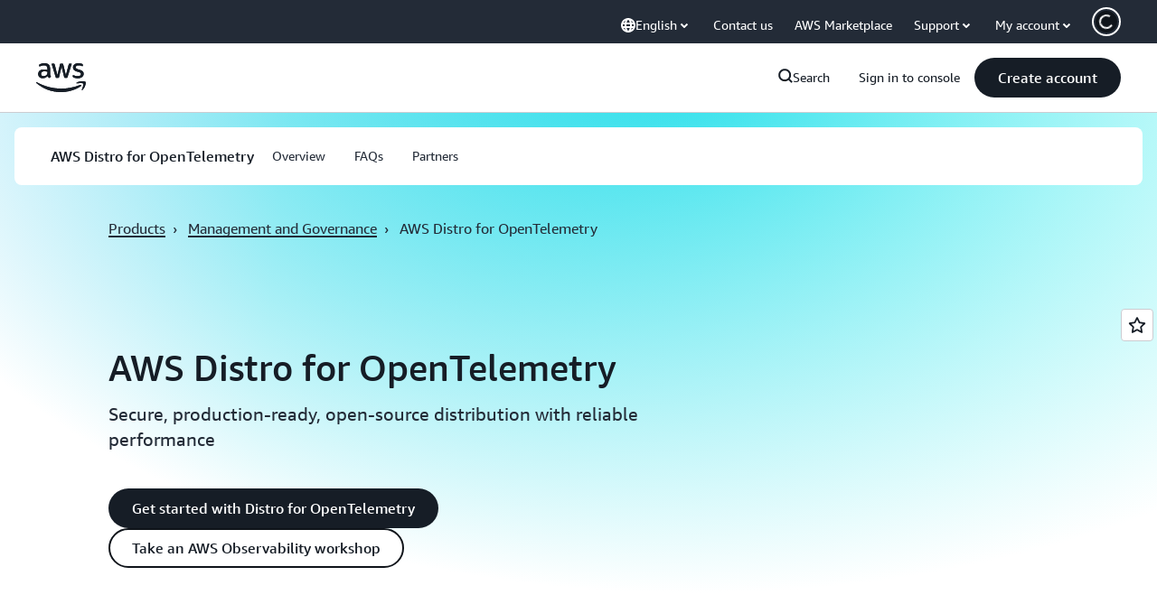

--- FILE ---
content_type: text/html;charset=UTF-8
request_url: https://amazonwebservicesinc.tt.omtrdc.net/m2/amazonwebservicesinc/ubox/raw?mboxPC=1770045527654-187916&mboxSession=1770045527653-907295&uniq=1770045527670-423909
body_size: -91
content:
{"url":"/en_US/optimization_testing/ccba-footer/master","campaignId":"610677","environmentId":"350","userPCId":"1770045527654-187916.44_0"}